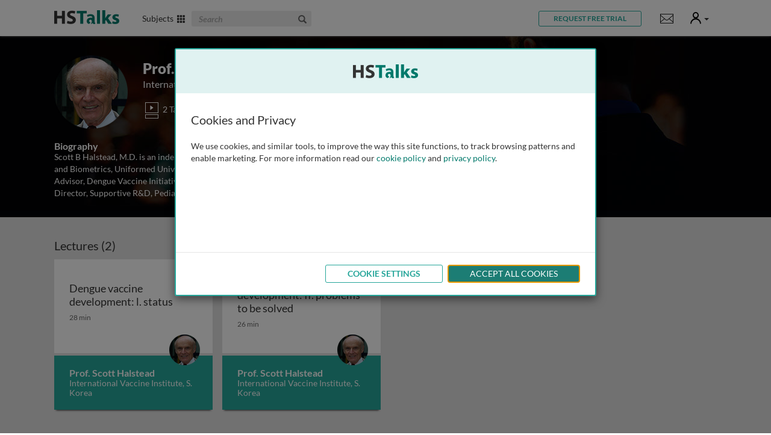

--- FILE ---
content_type: text/html; charset=utf-8
request_url: https://hstalks.com/expert/2818/prof-scott-halstead/?biosci
body_size: 11734
content:


<!DOCTYPE html>
<html lang="en">
<head>
  
    
      <meta charset="utf-8">
      <meta http-equiv="X-UA-Compatible" content="IE=edge">
      <meta name="viewport" content="width=device-width, initial-scale=1">
      <meta name="google-site-verification" content="dgiPZp1kQHSTPSCCUFKk6wu62cw0j7haNPIQ91YSDVg" />
      <meta name="msvalidate.01" content="BEB3DD70A2763871904D44FACA149E6C" />
      <link rel="shortcut icon" href="/static/global/img/common-areas/favicon.f1516b92bd3a.ico" />
      <link rel="icon" type="image/png" href="/static/global/img/common-areas/favicon_32px.a474a9700f1c.png" />

      <title>Prof. Scott Halstead | HSTalks</title>
      <meta name="description" content="" />
      <meta name="keywords" content="prof,scott,halstead,hstalks" />
      
        <link rel="canonical" href="https://hstalks.com/expert/2818/prof-scott-halstead/" />
      
      

      
        <meta property="og:site_name" content="HSTalks" />
        <meta property="og:title" content="Prof. Scott Halstead" />
        <meta property="og:description" content="" />
        <meta property="og:url" content="https://hstalks.com/expert/2818/prof-scott-halstead/" />
        <meta property="fb:admins" content="514616384" />
        
        
          <meta property="og:image" content="https://hstalks.com/static/global/img/common-areas/social_thumb_biosci.9cee2e86fbd1.jpg" />
        
      

      
        <link rel="alternate" title="Henry Stewart Talks: New and Updated Series and Lectures" href="/rss/?biosci" type="application/rss+xml">
      
    

    
      <link rel="stylesheet" type="text/css" href="/static/global/css/website-biosci.02b6cb24d00c.css" />
    

    
      <script>
        window.pushAnalyticsFn = function(fn) { window._analyticsLoaders = window._analyticsLoaders || []; window._analyticsLoaders.push(fn); };
        window.loadAnalytics = function() { (window._analyticsLoaders || []).forEach(function(fn) { fn(); }); };
      </script>
      
        
          <!-- Google tag (gtag.js) -->

<script id="google-analytics"
        data-collection="TBLSC"
        data-access-type="Limited"
        data-logged-in="">
    window.pushAnalyticsFn(function() {
        var ga = document.createElement('script');
        ga.type = 'text/javascript';
        ga.async = true;
        ga.src = 'https://www.googletagmanager.com/gtag/js?id=G-ZESLFP9CVC';
        var s = document.getElementsByTagName('script')[0];
        s.parentNode.insertBefore(ga, s);

        window.dataLayer = window.dataLayer || [];
        function gtag(){dataLayer.push(arguments);}
        gtag('js', new Date());
        gtag('config', 'G-ZESLFP9CVC', {
            
            
            'user_properties': {
                
            }
        });
    });
</script>

          
            <!-- LinkedIn InMail -->
<script>
window.pushAnalyticsFn(function() {
    _linkedin_partner_id = "859826";
    window._linkedin_data_partner_ids = window._linkedin_data_partner_ids || [];
    window._linkedin_data_partner_ids.push(_linkedin_partner_id);

    (function(){var s = document.getElementsByTagName("script")[0]; var b = document.createElement("script"); b.type = "text/javascript";b.async = true; b.src = "https://snap.licdn.com/li.lms-analytics/insight.min.js"; s.parentNode.insertBefore(b, s);})();

    var icn = document.createElement('script');
    icn.type = 'text/javascript';
    icn.src = '//scripts.iconnode.com/67378.js';
    var s = document.getElementsByTagName('script')[0];
    s.parentNode.insertBefore(icn, s);
});
</script>

          
        
      
      
        <script>document.addEventListener('cookie-privacy-consent', function(e) { e.detail.performance ? window.loadAnalytics() : null });</script>
      
    
  
</head>
<body id="body-nav-top" class="has-not-scrolled biosci ">
  
    <div id="body-hero-image">
      
      
    </div>

    <div id="page-surface">
      

        
          <header aria-label="Site header navigation">
            


<div class="container clearfix header-main">
  <a id="header-skip-navigation" href="#main-content" data-action="skip-navigation" class="header-link">Skip to main content</a>

  
  <div class="mobile-menu">
    <div class="dropdown">
      <a id="header-mobile-menu-toggle" class="header-link" data-toggle="dropdown" data-action="header-mobile-menu" role="button" aria-haspopup="true" aria-expanded="false"><span class="glyphicon glyphicon-menu-hamburger"></span><span class="sr-only">Mobile</span></a>
      <div class="dropdown-menu" aria-labelledby="header-mobile-menu-toggle">
        
<div>
  
    <form data-action="search" action="/search/SEARCHQUERY/?biosci" onsubmit="return false;">
      <div class="form-group">
        <label class="sr-only" for="id_header_mobile_menu_search">Search</label>
        <input id="id_header_mobile_menu_search" type="text" name="query" class="form-control" placeholder="Search">
        <a><i class="glyphicon glyphicon-search"></i></a>
      </div>
    </form>
  

  
    <ul class="nav nav-buttons">
      <li class="active"><a href="#header-mobile-menu-categories" data-toggle="tab">Categories</a></li>
      <li><a href="#header-mobile-menu-therapeutic-areas" data-toggle="tab">Therapeutic Areas</a></li>
    </ul>
  
  <div class="tab-content spacer-small">
    <div id="header-mobile-menu-categories" class="tab-pane active">
      <ul class="list-unstyled">
        
          
            <li><a href="/category/755/biochemistry/?biosci">Biochemistry</a></li>
          
            <li><a href="/category/764/cancer/?biosci">Cancer</a></li>
          
            <li><a href="/category/761/cell-biology/?biosci">Cell Biology</a></li>
          
            <li><a href="/category/763/clinical-practice/?biosci">Clinical Practice</a></li>
          
            <li><a href="/category/757/genetics-epigenetics/?biosci">Genetics &amp; Epigenetics</a></li>
          
            <li><a href="/category/758/immunology/?biosci">Immunology</a></li>
          
            <li><a href="/category/781/metabolism-nutrition/?biosci">Metabolism &amp; Nutrition</a></li>
          
            <li><a href="/category/762/methods/?biosci">Methods</a></li>
          
            <li><a href="/category/760/microbiology/?biosci">Microbiology</a></li>
          
            <li><a href="/category/759/neuroscience/?biosci">Neuroscience</a></li>
          
            <li><a href="/category/754/pharmaceutical-sciences/?biosci">Pharmaceutical Sciences</a></li>
          
            <li><a href="/category/785/physiology-anatomy/?biosci">Physiology &amp; Anatomy</a></li>
          
            <li><a href="/category/780/plant-animal-sciences/?biosci">Plant &amp; Animal Sciences</a></li>
          
            <li><a href="/category/783/reproduction-development/?biosci">Reproduction &amp; Development</a></li>
          
        
      </ul>
    </div>
    <div id="header-mobile-menu-therapeutic-areas" class="tab-pane">
      <ul class="list-unstyled">
        
          <li><a href="/therapeutic-area/2/cardiovascular-metabolic/?biosci">Cardiovascular &amp; Metabolic</a></li>
        
          <li><a href="/therapeutic-area/3/dermatology/?biosci">Dermatology</a></li>
        
          <li><a href="/therapeutic-area/16/gastroenterology-nephrology/?biosci">Gastroenterology &amp; Nephrology</a></li>
        
          <li><a href="/therapeutic-area/14/gynaecology-obstetrics/?biosci">Gynaecology &amp; Obstetrics</a></li>
        
          <li><a href="/therapeutic-area/13/haematology/?biosci">Haematology</a></li>
        
          <li><a href="/therapeutic-area/5/immunology-inflammation/?biosci">Immunology &amp; Inflammation</a></li>
        
          <li><a href="/therapeutic-area/6/infectious-diseases/?biosci">Infectious Diseases</a></li>
        
          <li><a href="/therapeutic-area/7/neurology/?biosci">Neurology</a></li>
        
          <li><a href="/therapeutic-area/8/oncology/?biosci">Oncology</a></li>
        
          <li><a href="/therapeutic-area/9/ophthalmology/?biosci">Ophthalmology</a></li>
        
          <li><a href="/therapeutic-area/15/oral-health/?biosci">Oral Health</a></li>
        
          <li><a href="/therapeutic-area/10/respiratory-diseases/?biosci">Respiratory Diseases</a></li>
        
          <li><a href="/therapeutic-area/11/vaccines/?biosci">Vaccines</a></li>
        
      </ul>
    </div>
  </div>

  
    <div class="spacer-medium">
      

  <a data-action="popup-form" data-form="trial" class="btn btn-primary btn-sm btn-reverse" role="button">Request Free Trial</a>


    </div>
  
</div>

      </div>
    </div>
  </div>
  <div class="logo">
    <a href="/biosci/">
      <img class="white" src="/static/global/img/common-areas/header-logo-white.15fb9270c2ad.png" width="108" height="23" alt="HS Talks" />
      <img class="colored" src="/static/global/img/common-areas/header-logo-biosci.9a69946f8e0b.png" width="108" height="23" alt="HS Talks" />
    </a>
  </div>
  <div class="subjects">
    <a id="header-subjects-menu-toggle" class="header-link no-underline" data-action="header-categories" role="button" aria-haspopup="true" aria-expanded="false">
      
        Subjects&nbsp;&nbsp;<span class="glyphicon glyphicon-th"></span>
      
    </a>
  </div>
  
    <div class="search">
      <form data-action="search" class="form-inline" action="/search/SEARCHQUERY/?biosci" onsubmit="return false;">
        <div class="form-group">
          <label class="sr-only" for="id_header_search">Search The Biomedical &amp; Life Sciences Collection</label>
          <input id="id_header_search" title="Search The Biomedical &amp; Life Sciences Collection" type="text" name="query" class="form-control" placeholder="Search">
          <a role="button"><i class="glyphicon glyphicon-search"></i><span class="sr-only">Search</span></a>
        </div>
      </form>
    </div>
  
  <ul class="buttons">
    
      <li class="button">
        

  <a data-action="popup-form" data-form="trial" class="btn btn-primary btn-sm btn-reverse" role="button">Request Free Trial</a>


      </li>
    
    
      <li>
        <div class="notifications-menu">
          <div class="dropdown">
            
              <a title="Show notifications " class="hidden-xs" data-action="header-site-notifications" data-url="/messaging/site-notifications/ajax/read/" class="header-link no-underline" data-toggle="dropdown" role="button" aria-haspopup="true" aria-expanded="false"><i class="icons8 icons8-message"></i><span class="sr-only">Notifications</span></a>
              <a class="visible-xs" href="/messaging/site-notifications/"><i class="icons8 icons8-message"></i></a>
              
            
            <div class="dropdown-menu pull-right">
              <div class="dropdown-arrow-up"></div>
              
<div>
  <h6>Notifications</h6>
  
    
      <p class="no-notifications">No current notifications.</p>
    
  
</div>

            </div>
          </div>
        </div>
      </li>
    
    <li>
      <div class="user-menu">
        <div class="dropdown">
          <a id="header-user-menu-toggle" class="header-link no-underline" data-toggle="dropdown" role="button" aria-haspopup="true" aria-expanded="false">
            <span class="sr-only">User</span>
            
              <i class="icons8 icons8-user"></i>
            
            <span class="caret"></span>
          </a>
          <div class="dropdown-menu pull-right" aria-labelledby="header-user-menu-toggle">
            <div class="dropdown-arrow-up" style="right: 18px;"></div>
            
<div class="welcome-panel">
  <h6>
    
      Welcome Guest
    
  </h6>

  

  

  
    <div class="well biosci">
      <small>You have</small>
      <strong>Limited Access</strong>
      
        The Biomedical &amp; Life Sciences Collection
        
      
    </div>
  

  
    
  
    
  

  
    <div class="spacer-medium">
      <a data-action="header-login" class="btn btn-primary btn-reverse">Login</a>
    </div>
  

  
    <div class="spacer-medium">
      <small><a data-action="popup" data-size="sm" data-url="/forms/ajax/get-assistance/" class="pull-right text-muted" title="Get assistance with login or registration">Get Assistance</a></small>
    </div>
  

  
</div>

<div class="login-panel start-hidden">
  <h6 id="header-login-panel-title">
    
      Login
    
  </h6>

  <div>
    <form class="form-alt form-alt-with-icons" action="/accounts/login/?next=/expert/2818/prof-scott-halstead/?biosci" method="post" aria-labelledby="header-login-panel-title">
      <input type="hidden" name="csrfmiddlewaretoken" value="Xh9CWFkE6O0slERq0M2HyS9coL5tAyTsw0eoW7P1XClGg8x7m2v8VQhzfFOBYLFc">
      <div class="form-group base-bottom-margin">
        <div class="controls ">
          <label class="sr-only" for="id_header_login_username">Email / Username</label>
          <input id="id_header_login_username" type="text" placeholder="email / username" name="username" data-icon="fa-envelope" class="form-control" autocomplete="username" />
        </div>
      </div>
      <div class="form-group">
        <div class="controls ">
          <label class="sr-only" for="id_header_login_password">Password</label>
          <input id="id_header_login_password" type="password" placeholder="password" name="password" data-icon="fa-key" class="form-control" autocomplete="current-password" />
        </div>
      </div>
      <div class="form-group">
        <div class="checkbox">
          <label for="header-login-remember-me">
            <input id="header-login-remember-me" type="checkbox" name="remember_me" checked="checked" />
            Keep me signed in
          </label>
        </div>
      </div>
      <input type="submit" class="btn btn-primary" value="Login" />
    </form>
  </div>
  <div>
    <small><a href="/accounts/reset-password/">Forgot your password?</a></small>
  </div>

  <div class="section-divider"></div>

  <div class="collection-bg clearfix">
    
      <div>
        <h6>Login via your organisation</h6>
      </div>
      <div class="spacer-medium">
        <a href="/accounts/saml/discovery/?next=/expert/2818/prof-scott-halstead/?biosci" class="btn btn-primary btn-reverse btn-block">Login via Organisation</a>
      </div>
    

    <div class="spacer-medium">
      <small><a data-action="popup" data-size="sm" data-url="/forms/ajax/get-assistance/" class="pull-right text-muted">Get Assistance</a></small>
    </div>
  </div>
</div>

          </div>
        </div>
      </div>
    </li>
    <li data-action="header-toggle-user-panel" class="hidden-xs"><span class="icon icon-unknown"></span></li>
  </ul>
</div>


            
              
            
          </header>

          <div tabindex="0" id="header-categories" aria-labelledby="header-subjects-menu-toggle">
            


<div class="container">
  
    <div class="text-center">
      <ul class="nav nav-buttons" style="display: inline-block;">
        <li class="active"><a href="#header-menu-categories" data-toggle="tab" aria-expanded="true">Categories</a></li>
        <li><a href="#header-menu-therapeutic-areas" data-toggle="tab" aria-expanded="false">Therapeutic Areas</a></li>
      </ul>
    </div>
  
  
    <div class="tab-content">
      <div id="header-menu-categories" class="tab-pane active">
        


<div class="row grouping-list ">
  
    <div class="col-xs-30 col-sm-20 col-md-15">
      <a class="grouping" title="Biochemistry" href="/category/755/biochemistry/?biosci" style="background-image: url('/upload/thumbs/category/resized/755.280x75.jpg');">
        <span class="name no-underline">Biochemistry</span>
      </a>
      
    </div>
  
    <div class="col-xs-30 col-sm-20 col-md-15">
      <a class="grouping" title="Cancer" href="/category/764/cancer/?biosci" style="background-image: url('/upload/thumbs/category/resized/764.280x75.jpg');">
        <span class="name no-underline">Cancer</span>
      </a>
      
    </div>
  
    <div class="col-xs-30 col-sm-20 col-md-15">
      <a class="grouping" title="Cell Biology" href="/category/761/cell-biology/?biosci" style="background-image: url('/upload/thumbs/category/resized/761.280x75.jpg');">
        <span class="name no-underline">Cell Biology</span>
      </a>
      
    </div>
  
    <div class="col-xs-30 col-sm-20 col-md-15">
      <a class="grouping" title="Clinical Practice" href="/category/763/clinical-practice/?biosci" style="background-image: url('/upload/thumbs/category/resized/763.280x75.jpg');">
        <span class="name no-underline">Clinical Practice</span>
      </a>
      
    </div>
  
    <div class="col-xs-30 col-sm-20 col-md-15">
      <a class="grouping" title="Genetics &amp; Epigenetics" href="/category/757/genetics-epigenetics/?biosci" style="background-image: url('/upload/thumbs/category/resized/757.280x75.jpg');">
        <span class="name no-underline">Genetics &amp; Epigenetics</span>
      </a>
      
    </div>
  
    <div class="col-xs-30 col-sm-20 col-md-15">
      <a class="grouping" title="Immunology" href="/category/758/immunology/?biosci" style="background-image: url('/upload/thumbs/category/resized/758.280x75.jpg');">
        <span class="name no-underline">Immunology</span>
      </a>
      
    </div>
  
    <div class="col-xs-30 col-sm-20 col-md-15">
      <a class="grouping" title="Metabolism &amp; Nutrition" href="/category/781/metabolism-nutrition/?biosci" style="background-image: url('/upload/thumbs/category/resized/781.280x75.jpg');">
        <span class="name no-underline">Metabolism &amp; Nutrition</span>
      </a>
      
    </div>
  
    <div class="col-xs-30 col-sm-20 col-md-15">
      <a class="grouping" title="Methods" href="/category/762/methods/?biosci" style="background-image: url('/upload/thumbs/category/resized/762.280x75.jpg');">
        <span class="name no-underline">Methods</span>
      </a>
      
    </div>
  
    <div class="col-xs-30 col-sm-20 col-md-15">
      <a class="grouping" title="Microbiology" href="/category/760/microbiology/?biosci" style="background-image: url('/upload/thumbs/category/resized/760.280x75.jpg');">
        <span class="name no-underline">Microbiology</span>
      </a>
      
    </div>
  
    <div class="col-xs-30 col-sm-20 col-md-15">
      <a class="grouping" title="Neuroscience" href="/category/759/neuroscience/?biosci" style="background-image: url('/upload/thumbs/category/resized/759.280x75.jpg');">
        <span class="name no-underline">Neuroscience</span>
      </a>
      
    </div>
  
    <div class="col-xs-30 col-sm-20 col-md-15">
      <a class="grouping" title="Pharmaceutical Sciences" href="/category/754/pharmaceutical-sciences/?biosci" style="background-image: url('/upload/thumbs/category/resized/754.280x75.jpg');">
        <span class="name no-underline">Pharmaceutical Sciences</span>
      </a>
      
    </div>
  
    <div class="col-xs-30 col-sm-20 col-md-15">
      <a class="grouping" title="Physiology &amp; Anatomy" href="/category/785/physiology-anatomy/?biosci" style="background-image: url('/upload/thumbs/category/resized/785.280x75.jpg');">
        <span class="name no-underline">Physiology &amp; Anatomy</span>
      </a>
      
    </div>
  
    <div class="col-xs-30 col-sm-20 col-md-15">
      <a class="grouping" title="Plant &amp; Animal Sciences" href="/category/780/plant-animal-sciences/?biosci" style="background-image: url('/upload/thumbs/category/resized/780.280x75.jpg');">
        <span class="name no-underline">Plant &amp; Animal Sciences</span>
      </a>
      
    </div>
  
    <div class="col-xs-30 col-sm-20 col-md-15">
      <a class="grouping" title="Reproduction &amp; Development" href="/category/783/reproduction-development/?biosci" style="background-image: url('/upload/thumbs/category/resized/783.280x75.jpg');">
        <span class="name no-underline">Reproduction &amp; Development</span>
      </a>
      
    </div>
  
</div>

      </div>
      <div id="header-menu-therapeutic-areas" class="tab-pane">
        


<div class="row grouping-list ">
  
    <div class="col-xs-30 col-sm-20 col-md-15">
      <a class="grouping" title="Cardiovascular &amp; Metabolic" href="/therapeutic-area/2/cardiovascular-metabolic/?biosci" style="background-image: url('/upload/thumbs/therapeuticarea/resized/2.280x75.jpg');">
        <span class="name no-underline">Cardiovascular &amp; Metabolic</span>
      </a>
      
    </div>
  
    <div class="col-xs-30 col-sm-20 col-md-15">
      <a class="grouping" title="Dermatology" href="/therapeutic-area/3/dermatology/?biosci" style="background-image: url('/upload/thumbs/therapeuticarea/resized/3.280x75.jpg');">
        <span class="name no-underline">Dermatology</span>
      </a>
      
    </div>
  
    <div class="col-xs-30 col-sm-20 col-md-15">
      <a class="grouping" title="Gastroenterology &amp; Nephrology" href="/therapeutic-area/16/gastroenterology-nephrology/?biosci" style="background-image: url('/upload/thumbs/therapeuticarea/resized/16.280x75.jpg');">
        <span class="name no-underline">Gastroenterology &amp; Nephrology</span>
      </a>
      
    </div>
  
    <div class="col-xs-30 col-sm-20 col-md-15">
      <a class="grouping" title="Gynaecology &amp; Obstetrics" href="/therapeutic-area/14/gynaecology-obstetrics/?biosci" style="background-image: url('/upload/thumbs/therapeuticarea/resized/14.280x75.jpg');">
        <span class="name no-underline">Gynaecology &amp; Obstetrics</span>
      </a>
      
    </div>
  
    <div class="col-xs-30 col-sm-20 col-md-15">
      <a class="grouping" title="Haematology" href="/therapeutic-area/13/haematology/?biosci" style="background-image: url('/upload/thumbs/therapeuticarea/resized/13.280x75.jpg');">
        <span class="name no-underline">Haematology</span>
      </a>
      
    </div>
  
    <div class="col-xs-30 col-sm-20 col-md-15">
      <a class="grouping" title="Immunology &amp; Inflammation" href="/therapeutic-area/5/immunology-inflammation/?biosci" style="background-image: url('/upload/thumbs/therapeuticarea/resized/5.280x75.jpg');">
        <span class="name no-underline">Immunology &amp; Inflammation</span>
      </a>
      
    </div>
  
    <div class="col-xs-30 col-sm-20 col-md-15">
      <a class="grouping" title="Infectious Diseases" href="/therapeutic-area/6/infectious-diseases/?biosci" style="background-image: url('/upload/thumbs/therapeuticarea/resized/6.280x75.jpg');">
        <span class="name no-underline">Infectious Diseases</span>
      </a>
      
    </div>
  
    <div class="col-xs-30 col-sm-20 col-md-15">
      <a class="grouping" title="Neurology" href="/therapeutic-area/7/neurology/?biosci" style="background-image: url('/upload/thumbs/therapeuticarea/resized/7.280x75.jpg');">
        <span class="name no-underline">Neurology</span>
      </a>
      
    </div>
  
    <div class="col-xs-30 col-sm-20 col-md-15">
      <a class="grouping" title="Oncology" href="/therapeutic-area/8/oncology/?biosci" style="background-image: url('/upload/thumbs/therapeuticarea/resized/8.280x75.jpg');">
        <span class="name no-underline">Oncology</span>
      </a>
      
    </div>
  
    <div class="col-xs-30 col-sm-20 col-md-15">
      <a class="grouping" title="Ophthalmology" href="/therapeutic-area/9/ophthalmology/?biosci" style="background-image: url('/upload/thumbs/therapeuticarea/resized/9.280x75.jpg');">
        <span class="name no-underline">Ophthalmology</span>
      </a>
      
    </div>
  
    <div class="col-xs-30 col-sm-20 col-md-15">
      <a class="grouping" title="Oral Health" href="/therapeutic-area/15/oral-health/?biosci" style="background-image: url('/upload/thumbs/therapeuticarea/resized/15.280x75.jpg');">
        <span class="name no-underline">Oral Health</span>
      </a>
      
    </div>
  
    <div class="col-xs-30 col-sm-20 col-md-15">
      <a class="grouping" title="Respiratory Diseases" href="/therapeutic-area/10/respiratory-diseases/?biosci" style="background-image: url('/upload/thumbs/therapeuticarea/resized/10.280x75.jpg');">
        <span class="name no-underline">Respiratory Diseases</span>
      </a>
      
    </div>
  
    <div class="col-xs-30 col-sm-20 col-md-15">
      <a class="grouping" title="Vaccines" href="/therapeutic-area/11/vaccines/?biosci" style="background-image: url('/upload/thumbs/therapeuticarea/resized/11.280x75.jpg');">
        <span class="name no-underline">Vaccines</span>
      </a>
      
    </div>
  
</div>

      </div>
    </div>
  
</div>

          </div>

          
            <div data-action="messages" id="header-messages" class="">
  <div class="container">
    
  </div>
</div>

<div id="floating-header-messages" class="">
  <div class="container">
  </div>
</div>

          

          <div id="header-margin"></div>
        

        <main aria-label="Main content">
          
  <div id="show-speaker-page">
    <div class="speaker-header">
      <div class="container">
        <div class="speaker-details">
          <img src="/upload/thumbs/speaker/resized/2818.122x122.png" width="122" height="122" alt="" />
          <h1>Prof. Scott Halstead <small>International Vaccine Institute, S. Korea</small></h1>
          
            <i class="icons8 icons8-icons_lectureoutline"></i> 2 Talks
          
          
        </div>
        <div class="summary">
          <h5>Biography</h5>
          <div class="readable-width">
            
              <p>Scott B Halstead, M.D. is an independent consultant and Adjunct Professor, Department of Preventive Medicine and Biometrics, Uniformed University of the Health Sciences, Bethesda, Maryland. From 2010 he serves as Senior Advisor, Dengue Vaccine Initiative, International Vaccine Institute, Seoul, Korea. From 3002-2010 he was Director, Supportive R&amp;D, Pediatric Dengue Vaccine<span class="placeholder">...</span> <a data-action="read-more">read more</a><span class="start-hidden">Initiative. After obtaining an MD he did hospital training in Internal Medicine and from 1957-68 served in the U.S. Army Medical Corps at the Department of Virus and Rickettsial Diseases, 406th Medical General Laboratory, Sagami Ono, Japan, the Department of Virus Diseases, Walter Reed Army Institute of Research, the Virology Department, SEATO Medical Research Laboratory, Bangkok, Thailand and the Yale Arbovirus Research Unit, New Haven, Connecticut. From 1968-1983, he was Professor and Chair, Department of Tropical Medicine and Medical Microbiology, John Burns School of Medicine, University of Hawaii at Manoa. From 1983-1995, at the Rockefeller Foundation, he served successively as Associate, Deputy and Acting Director of the Health Sciences Division. From 1995-1999, he was Scientific Director, Infectious Diseases Program, U.S. Navy, Bethesda, Maryland and Senior Scientist, Department of Molecular Microbiology and Immunology, School of Hygiene and Public Health, Johns Hopkins University, Baltimore, Maryland. Dr. Halstead is a world leader in research on dengue and other arthropod-borne viral infections. He has published over 400 scientific papers and book chapters on many areas of vaccine research and in international health development. In 1990, while with the Rockefeller Foundation, he co-founded the Children’s Vaccine Initiative. Dr. Halstead graduated from Yale University with a B.A. in 1951 and from Columbia University with a M.D. in 1955.</span></p>
            
          </div>
        </div>
      </div>
    </div>

    <div class="alt-bg">
      <div class="container">
        <div class="card-sections">
          
            <div class="card-section">
              <h4>Lectures (2)</h4>
              <div class="row">
                
                  <div class="col-sm-20 col-md-15 double-bottom-margin">
                    



  <a href="/t/3044/dengue-vaccine-development-l-status/?biosci" class="talk-card released  ">
    <div class="heading">
      <div class="wrapper">
        <div class="cell">
          
          <div class="title truncate-3lines" title="Dengue vaccine development: l. status">
            <span aria-hidden="true">Dengue vaccine development: l. status</span>
            <span class="sr-only">Dengue vaccine development: l. status</span>
          </div>
          <div class="date">
            
            28 min
          </div>
        </div>
      </div>
    </div>
    <div class="body">
      <div class="wrapper">
        <ul>
          
            
              <li class="hyphenate truncate-2lines" title="Prof. Scott Halstead - International Vaccine Institute, S. Korea">Prof. Scott Halstead</li>
              <li class="hyphenate truncate-2lines" title="Prof. Scott Halstead - International Vaccine Institute, S. Korea">International Vaccine Institute, S. Korea</li>
            
          
        </ul>
      </div>
    </div>
    <div class="speaker-play ">
      
        
          <img src="/upload/thumbs/speaker/resized/2818.51x51.png" width="51" height="51" alt="" />
        
      
    </div>
    
    
  </a>


                  </div>
                
                  <div class="col-sm-20 col-md-15 double-bottom-margin">
                    



  <a href="/t/3048/dengue-vaccine-development-ii-problems-to-be-solve/?biosci" class="talk-card released  ">
    <div class="heading">
      <div class="wrapper">
        <div class="cell">
          
          <div class="title truncate-3lines" title="Dengue vaccine development: II. problems to be solved">
            <span aria-hidden="true">Dengue vaccine development: II. problems to be solved</span>
            <span class="sr-only">Dengue vaccine development: II. problems to be solved</span>
          </div>
          <div class="date">
            
            26 min
          </div>
        </div>
      </div>
    </div>
    <div class="body">
      <div class="wrapper">
        <ul>
          
            
              <li class="hyphenate truncate-2lines" title="Prof. Scott Halstead - International Vaccine Institute, S. Korea">Prof. Scott Halstead</li>
              <li class="hyphenate truncate-2lines" title="Prof. Scott Halstead - International Vaccine Institute, S. Korea">International Vaccine Institute, S. Korea</li>
            
          
        </ul>
      </div>
    </div>
    <div class="speaker-play ">
      
        
          <img src="/upload/thumbs/speaker/resized/2818.51x51.png" width="51" height="51" alt="" />
        
      
    </div>
    
    
  </a>


                  </div>
                
              </div>
            </div>
          
          
        </div>
      </div>
    </div>
  </div>

        </main>

        
          
            


<footer class="footer-1" aria-label="Site footer navigation">
  <div class="container">
    <div class="row">
      <div class="col-sm-14">
        <div class="large">
          <h4>The Biomedical &amp; Life Sciences Collection</h4>
          <ul>
            <li>ISSN: 2056-452X</li>
            <li><a data-action="popup-form" data-form="contact">Contact Us</a></li>
            <li><a data-action="popup-form" data-form="trial">Request Free Trial</a></li>
            <li><a data-action="popup-form" data-form="recommend" data-analytics="ga-event" data-analytics-category="Recommend" data-analytics-action="Footer: Recommend Button">Recommend to Your Librarian</a></li>
            <li><a href="/subscription-information/">Subscription Information</a></li>
            <li><a href="/send-syllabus/">Match Content</a></li>
            <li><a data-action="popup-form" data-form="share" data-analytics="ga-event" data-analytics-category="Share" data-analytics-action="Footer: Share Collection Button">Share This Collection</a></li>
            <li><a target="_blank" href="/upload/embed/How%20to%20embed%20a%20lecture%20TBLSC.pdf">Embed Options</a></li>
            <li><a target="_blank" href="/upload/mailer/hstalks_start_guide_biosci.pdf">View Quick Start Guide</a></li>
            
              <li><a data-action="popup-video" data-url="https://content.jwplatform.com/players/BKHGA2pp-4xLebko5.js?exp=1942587840&amp;sig=35b0d157a544994392785d2a2f80e2dc" data-analytics="ga-event" data-analytics-category="Tutorial Video" data-analytics-action="Footer: Tutorial Video">Watch Tutorial Video</a>
            
            
              <li><a href="/accreditations/instructions/">Accreditation Instructions (CME/CPD)</a></li>
            
            
              <li><a href="/biosci/learning-journeys/?biosci">Learning Journeys</a></li>
            
            <li><a href="/accessibility/">Accessibility</a></li>
          </ul>
        </div>
      </div>
      
        <div class="col-sm-offset-2 col-sm-11">
          <h4>Categories</h4>
          <ul>
            
              <li><a href="/category/755/biochemistry/?biosci">Biochemistry</a></li>
            
              <li><a href="/category/764/cancer/?biosci">Cancer</a></li>
            
              <li><a href="/category/761/cell-biology/?biosci">Cell Biology</a></li>
            
              <li><a href="/category/763/clinical-practice/?biosci">Clinical Practice</a></li>
            
              <li><a href="/category/757/genetics-epigenetics/?biosci">Genetics &amp; Epigenetics</a></li>
            
              <li><a href="/category/758/immunology/?biosci">Immunology</a></li>
            
              <li><a href="/category/781/metabolism-nutrition/?biosci">Metabolism &amp; Nutrition</a></li>
            
              <li><a href="/category/762/methods/?biosci">Methods</a></li>
            
              <li><a href="/category/760/microbiology/?biosci">Microbiology</a></li>
            
              <li><a href="/category/759/neuroscience/?biosci">Neuroscience</a></li>
            
              <li><a href="/category/754/pharmaceutical-sciences/?biosci">Pharmaceutical Sciences</a></li>
            
              <li><a href="/category/785/physiology-anatomy/?biosci">Physiology &amp; Anatomy</a></li>
            
              <li><a href="/category/780/plant-animal-sciences/?biosci">Plant &amp; Animal Sciences</a></li>
            
              <li><a href="/category/783/reproduction-development/?biosci">Reproduction &amp; Development</a></li>
            
          </ul>
        </div>
      
      
        <div class="col-sm-offset-2 col-sm-11">
          <h4>Therapeutic Areas</h4>
          <ul>
            
              <li><a href="/therapeutic-area/2/cardiovascular-metabolic/?biosci">Cardiovascular &amp; Metabolic</a></li>
            
              <li><a href="/therapeutic-area/3/dermatology/?biosci">Dermatology</a></li>
            
              <li><a href="/therapeutic-area/16/gastroenterology-nephrology/?biosci">Gastroenterology &amp; Nephrology</a></li>
            
              <li><a href="/therapeutic-area/14/gynaecology-obstetrics/?biosci">Gynaecology &amp; Obstetrics</a></li>
            
              <li><a href="/therapeutic-area/13/haematology/?biosci">Haematology</a></li>
            
              <li><a href="/therapeutic-area/5/immunology-inflammation/?biosci">Immunology &amp; Inflammation</a></li>
            
              <li><a href="/therapeutic-area/6/infectious-diseases/?biosci">Infectious Diseases</a></li>
            
              <li><a href="/therapeutic-area/7/neurology/?biosci">Neurology</a></li>
            
              <li><a href="/therapeutic-area/8/oncology/?biosci">Oncology</a></li>
            
              <li><a href="/therapeutic-area/9/ophthalmology/?biosci">Ophthalmology</a></li>
            
              <li><a href="/therapeutic-area/15/oral-health/?biosci">Oral Health</a></li>
            
              <li><a href="/therapeutic-area/10/respiratory-diseases/?biosci">Respiratory Diseases</a></li>
            
              <li><a href="/therapeutic-area/11/vaccines/?biosci">Vaccines</a></li>
            
          </ul>
        </div>
      
      <div class="col-sm-offset-2 col-sm-8">
        <h4>Librarian Information</h4>
        <ul>
          <li><a href="/librarian-information/?biosci">General Information</a></li>
          <li><a href="/librarian-information/?biosci#nav-marc">MARC Records</a></li>
          <li><a href="/librarian-information/?biosci#nav-discovery">Discovery Services</a></li>
          <li><a href="/librarian-information/?biosci#nav-access">Onsite &amp; Offsite Access</a></li>
          <li><a href="/librarian-information/?biosci#nav-federated">Federated (Shibboleth) Access</a></li>
          <li><a href="/librarian-information/?biosci#nav-usage">Usage Statistics</a></li>
          <li><a href="/librarian-information/?biosci#nav-materials">Promotional Materials</a></li>
          <li><a href="/librarian-information/?biosci#nav-testimonials">Testimonials</a></li>
        </ul>
      </div>
      <div class="col-sm-offset-2 col-sm-8">
        <h4>About Us</h4>
        <ul>
          <li><a href="/about/">About HSTalks</a></li>
          <li><a href="/about/#nav-editors">Editors</a></li>
          <li><a href="/about/#nav-contact">Contact Information</a></li>
          
        </ul>
      </div>
    </div>
    <div class="row spacer-medium">
      <div class="col-sm-20 col-md-17">
        <button class="btn btn-primary btn-huge spacer-medium" data-action="popup-form" data-form="update" data-analytics="ga-event" data-analytics-category="KMU" data-analytics-action="Footer: KMU Button">Keep Me Updated</button>
      </div>
      <div class="col-sm-20 col-md-offset-3 col-md-20 large">
        <h4 class="text-center spacer-large no-bottom-margin"><a class="gray-link" href="/">HSTalks Home</a></h4>
      </div>
      <div class="col-sm-20">
        <div class="follow">
          <h4>Follow Us On:</h4>
          <ul class="list-inline">
            <li><a title="Follow us on LinkedIn" target="_blank" class="" href="https://www.linkedin.com/company/henry-stewart-talks"><i class="fab fa-linkedin-in"></i></a></li>
            <li><a title="Follow us on X" target="_blank" class="" href="https://twitter.com/HST_biosci"><i class="fab fa-x-twitter"></i></a></li>
            <li><a title="Open RSS Feed" target="_blank" class="rss" href="/rss/?biosci"><i class="fas fa-rss"></i></a></li>
          </ul>
        </div>
      </div>
    </div>
  </div>
</footer>



<footer class="footer-2" aria-label="Copyright and additional links">
  <div class="container">
    <div class="logo">
      <a href="/"><img src="/static/global/img/common-areas/footer-logo.5bf872df5904.png" width="117" height="38" alt="HS Talks" /></a>
    </div>
    <ul>
      <li><a href="/site-requirements/">Site Requirements</a></li>
      <li><a href="/copyright-and-permissions/">Copyright &amp; Permissions</a></li>
      <li><a href="/terms/">Terms</a></li>
      <li><a href="/privacy/">Privacy</a></li>
      <li><a href="/sitemap.html">Sitemap</a></li>
    </ul>
    <div class="copyright">
      &copy; Copyright Henry Stewart Talks Ltd
    </div>
  </div>
</footer>


          
        
      

    </div><!-- end page-surface -->

    <div id="popupwidget-group">
      
        
      
    </div>

    <div id="page-popups">
      
        <div id="main-popup" class="modal fade" data-backdrop="static" role="dialog">
          <div class="modal-dialog" role="document">
            <div class="modal-content">
              <button type="button" class="close" data-dismiss="modal" aria-label="Close"><span aria-hidden="true">&times;</span></button>
              <div class="modal-loading"></div>
              <div class="modal-body clearfix"></div>
            </div>
          </div>
        </div>

        <div id="dialog-popup" class="modal fade" data-backdrop="static" role="dialog" aria-labelledby="dialog-popup-title">
          <div class="modal-dialog modal-sm" role="document">
            <div class="modal-content">
              <button type="button" class="close" data-dismiss="modal" aria-label="Close"><span aria-hidden="true">&times;</span></button>
              <div class="modal-body clearfix">
                <div id="dialog-popup-title" class="message">
                </div>
                <div class="buttons">
                  <button data-operation="ok" data-dismiss="modal" class="btn btn-primary">Clear All</button>
                  <button data-operation="cancel" data-dismiss="modal" class="btn btn-secondary">Cancel</button>
                </div>
              </div>
            </div>
          </div>
        </div>

        <div id="video-popup" class="modal fade" data-backdrop="static" role="dialog" aria-label="video">
          <div class="modal-dialog modal-lg" role="document">
            <div class="modal-content no-padding">
              <button type="button" class="close" data-dismiss="modal" aria-label="Close"><span aria-hidden="true">&times;</span></button>
              <div class="modal-loading"></div>
              <div class="modal-body clearfix"></div>
            </div>
          </div>
        </div>

        <div id="feature-requires-login-popup" class="modal fade" data-backdrop="static" role="dialog" aria-labelledby="feature-requires-login-popup-title" aria-describedby="feature-requires-login-popup-description">
          <div class="modal-dialog modal-sm" role="document">
            <div class="modal-content">
              <button type="button" class="close" data-dismiss="modal" aria-label="Close"><span aria-hidden="true">&times;</span></button>
              <div class="modal-body">
                <h4 id="feature-requires-login-popup-title">Personal Account Required</h4>
                <div id="feature-requires-login-popup-description">
                  <p>
                    To <span class="feature">use this function</span>, you need to be signed in
                    with a personal account.
                  </p><p>
                    If you already have a personal account, please
                    <a data-dismiss="modal" data-action="header-login">login here</a>.
                  </p><p>
                    Otherwise you may <a href="/accounts/register/">sign up now</a>
                    for a personal account.
                  </p>
                </div>
              </div>
            </div>
          </div>
        </div>

        
          
        

        
          
<div id="cookie-privacy-popup" class="modal fade" data-backdrop="static" role="dialog" aria-labelledby="cookie-privacy-popup-title">
  <div class="modal-dialog modal-md" role="document">
    <div class="modal-content no-padding">
      <div class="bg-pastel text-center hidden-xs" style="padding: 25px;">
        <img src="/static/global/img/common-areas/header-logo-biosci.9a69946f8e0b.png" width="108" height="23" alt="HS Talks" />
      </div>
      <div class="modal-body clearfix" style="padding: 30px 25px;">
        <div data-panel="general">
          <div id="cookie-privacy-popup-title">
            <h4 class="modal-title">Cookies and Privacy</h4>
          </div>
          <div class="spacer-medium">
            <p>
              We use cookies, and similar tools, to improve the way this site functions, to
              track browsing patterns and enable marketing. For more information read our
              <a target="_blank" href="/cookies/">cookie policy</a> and
              <a target="_blank" href="/privacy/">privacy policy</a>.
            </p>
          </div>
        </div>
        <div data-panel="customize" class="start-hidden">
          <div>
            <h4 class="modal-title no-focus-indicator" tabindex="-1">Cookie Settings</h4>
          </div>
          <div class="spacer-medium">
            <h5>How Cookies Are Used</h5>
            <p>
              Cookies are of the following types:
            </p>
            <ul>
              <li>Essential to make the site function.</li>
              <li>Used to analyse and improve visitor experience.</li>
            </ul>
            <p>
              For more information see our
              <a target="_blank" href="/cookies/">Cookie Policy.</a>
            </p><p>
              Some types of cookies can be disabled by you but doing so may adversely
              affect functionality. Please see below:
            </p>
            <div class="d-flex justify-content-between spacer-medium half-bottom-margin">
              <h5 style="margin: 0;"><label style="margin: 0;">Essential Cookies</label></h5>
              <small class="d-block text-muted">(always on)</small>
            </div>
            <p>
              If you block these cookies or set alerts in your browser parts
              of the website will not work.
            </p>
            <div class="d-flex justify-content-between spacer-medium half-bottom-margin">
              <h5 style="margin: 0;"><label style="margin: 0;" for="cookie-privacy-popup-functional">Functional Cookies</label></h5>
              <label class="switch ml-2">
                <input type="checkbox" value="functional" id="cookie-privacy-popup-functional">
                <span class="slider"></span>
              </label>
            </div>
            <p>
              Cookies that provide enhanced functionality and personalisation. If not
              allowed functionality may be impaired.
            </p>
            <div class="d-flex justify-content-between spacer-medium half-bottom-margin">
              <h5 style="margin: 0;"><label style="margin: 0;" for="cookie-privacy-popup-performance">Performance Cookies</label></h5>
              <label class="switch ml-2">
                <input type="checkbox" value="performance" id="cookie-privacy-popup-performance">
                <span class="slider"></span>
              </label>
            </div>
            <p>
              Cookies that count and track visits and on website activity enabling us
              to organise the website to optimise the experience of users. They may be
              blocked without immediate adverse effect.
            </p>
          </div>
        </div>
      </div>
      <div class="modal-footer" style="padding: 20px 25px 15px 25px;">
        <button data-action="save" class="btn btn-primary btn-reverse start-hidden base-bottom-margin" style="margin-bottom: 5px;">Save Preferences</button>
        <button data-action="customize" class="btn btn-primary btn-reverse" style="margin-bottom: 5px;">Cookie Settings</button>
        <button data-action="accept" class="btn btn-primary" style="margin-bottom: 5px;">Accept All Cookies</button>
      </div>
    </div>
  </div>
</div>
<script>
(function() {
    document.addEventListener('DOMContentLoaded', function() {
        var $ = require('jquery');
        var $popup = $('#cookie-privacy-popup')
        var setterFn = function(selector) {
            var Cookie = require('jskit/general/Cookie');
            var selected = $popup.find(selector).map(function() { return $(this).val() }).get();
            Cookie.setCookiePrivacyState(selected.join());
            document.dispatchEvent(new CustomEvent('cookie-privacy-consent', { detail: Cookie.getCookiePrivacyState() }));
            $popup.modal('hide');
        }
        $popup.find('[data-action=customize]').on('click', function(e) {
            $(this).hide();
            $popup.find('[data-panel=general]').hide();
            $popup.find('[data-panel=customize]').show();
            $popup.find('[data-action=save]').show();
            $popup.find('[data-panel=customize]').find(".modal-title").focus();
        });
        $popup.find('[data-action=save]').on('click', function(e) { setterFn('input[type=checkbox]:checked'); });
        $popup.find('[data-action=accept]').on('click', function(e) { setterFn('input[type=checkbox]'); });

        var focusTrap = require('focus-trap').createFocusTrap($popup.find('.modal-content')[0], {
            initialFocus: false,
            setReturnFocus: $(':focus')[0],
        });
        $popup.one('shown.bs.modal', function(e) {
            $(e.target).find('[data-action=accept]').focus();
            focusTrap.activate();
        });
        $popup.one('hidden.bs.modal', function(e) {
            focusTrap.deactivate();
        });
        $popup.modal('show');
    });
})();
</script>

        
      
    </div>
  

  
    <script src="/static/global/js/vendor.1c722f22b061.js"></script>
    <script src="/static/global/js/jskit.0c3dfe7878f1.js"></script>
    <script src="/static/global/js/website.129fcee22741.js"></script>
  

  
    
      <script type="text/javascript">
var _userway_config = {
    // position below will override position set via widget
    position: 3,
    account: 'tBqp9brrCS'
};
</script>
<script type="text/javascript" src="https://cdn.userway.org/widget.js"></script>
    
  
</body>
</html>
